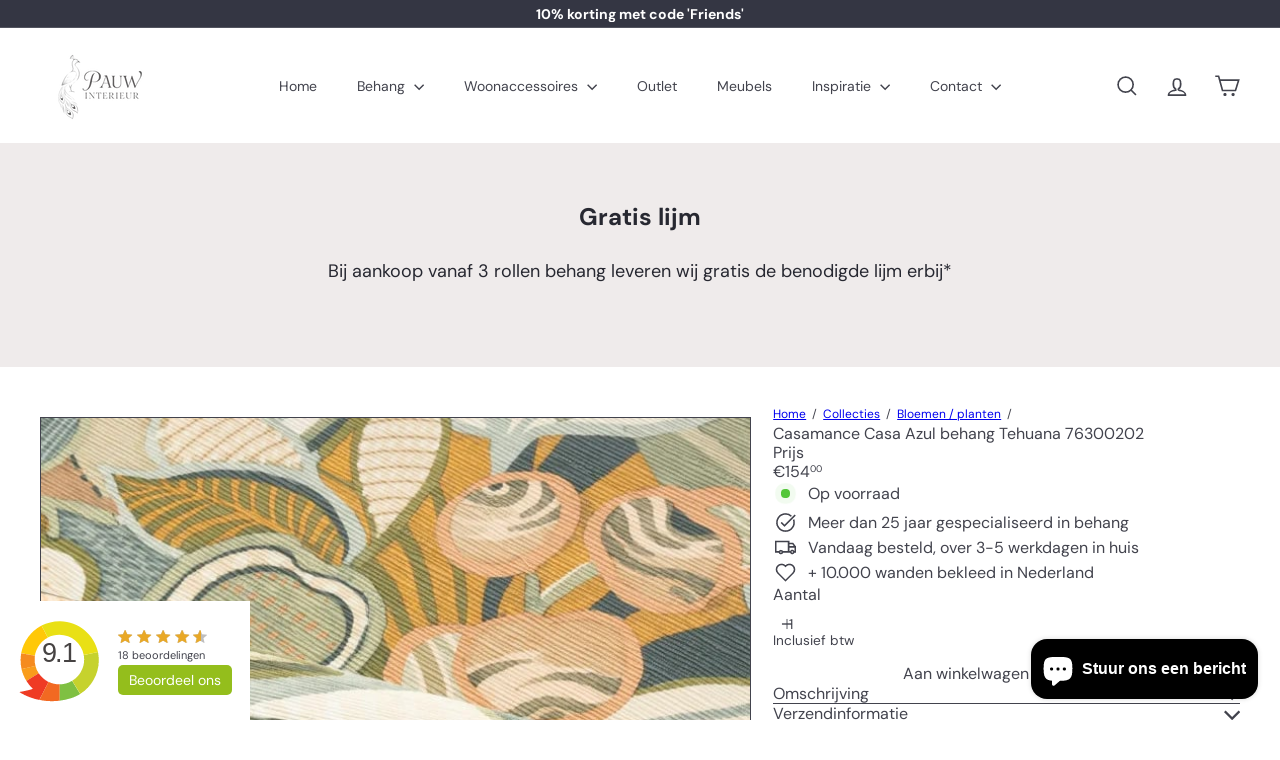

--- FILE ---
content_type: text/html; charset=utf-8
request_url: https://pauw-interieur.nl/?section_id=cart-ajax
body_size: -37
content:
<div id="shopify-section-cart-ajax" class="shopify-section">
<div
  class="cart__items"
  data-count="0"
>
  
</div>

<div class="cart__discounts text-right hide">
  <div>
    
  </div>
</div>




<span
class="cart__subtotal element-price element-text element-text--body-md"

  
>
  
    €0<sup>00</sup>
  
</span>














<span class="cart-link__bubble">
  <span class="cart-link__bubble-num">0</span>
</span>

<div class="cart__header">
  <h2 class="cart__title-text">
    

Winkelwagen


    <span>(0)</span>
  </h2>
</div>

</div>

--- FILE ---
content_type: text/javascript
request_url: https://pauw-interieur.nl/cdn/shop/t/15/assets/util.resource-loader.js?v=81301169148003274841760091318
body_size: -198
content:
export async function loadScript(src,globalObjectName=null){return globalObjectName&&window[globalObjectName]?window[globalObjectName]:document.querySelector(`script[src="${src}"]`)?(console.warn(`Script with src "${src}" is already loaded.`),waitForGlobalObject(globalObjectName)):new Promise((resolve,reject)=>{const script=document.createElement("script");script.type="text/javascript",script.src=src,script.async=!0,script.onload=()=>{globalObjectName?waitForGlobalObject(globalObjectName).then(resolve).catch(reject):resolve()},script.onerror=()=>reject(new Error(`Failed to load script: ${src}`)),document.head.appendChild(script)})}export function loadCSS(href){return new Promise((resolve,reject)=>{if(document.querySelector(`link[href="${href}"]`)){console.warn(`CSS with href "${href}" is already loaded.`),resolve();return}const link=document.createElement("link");link.rel="stylesheet",link.href=href,link.onload=resolve,link.onerror=()=>reject(new Error(`Failed to load CSS: ${href}`));const firstLinkTag=document.getElementsByTagName("link")[0];firstLinkTag?firstLinkTag.parentNode.insertBefore(link,firstLinkTag):document.head.appendChild(link)})}function waitForGlobalObject(objectName,maxWait=2e3,interval=50){const startTime=Date.now();return new Promise((resolve,reject)=>{const checkObject=()=>{window[objectName]?resolve(window[objectName]):Date.now()-startTime>maxWait?reject(new Error(`Timeout waiting for ${objectName}`)):setTimeout(checkObject,interval)};checkObject()})}
//# sourceMappingURL=/cdn/shop/t/15/assets/util.resource-loader.js.map?v=81301169148003274841760091318


--- FILE ---
content_type: text/javascript; charset=utf-8
request_url: https://pauw-interieur.nl/collections/bloemen-planten/products/casamance-casa-azul-behang-tehuana-76300202.js
body_size: 912
content:
{"id":9429130838340,"title":"Casamance Casa Azul behang Tehuana 76300202","handle":"casamance-casa-azul-behang-tehuana-76300202","description":"\u003ch3\u003eCasamance Casa Azul Tehuana\u003c\/h3\u003e\n\u003cp\u003eMexicanen versieren hun ‘tehuana’, een traditioneel kledingstuk voor feesten, meestal met bloemen. Rijkelijk geborduurd, het is een echt kunstwerk met zijn heldere kleuren en ingewikkelde patronen. Dit grote all-over ontwerp is een interpretatie van de overvloedige Mexicaanse flora en fauna. De overvloed aan kleuren en de overlappende bladeren, bloemen en vogels creëren een gevoel van opgetogenheid. Dit komt tot uiting in de natuurlijke, matte afwerking van het papier met strotextuur. Voor de productie zijn zes cilinders nodig. TEHUANA is verkrijgbaar in vier eigentijdse kleuren plus een neutrale kleur.\u003c\/p\u003e\n\u003cp\u003e\u003cstrong\u003eCasamance Casa Azul behang\u003c\/strong\u003e\u003c\/p\u003e\n\u003cp\u003eArtikelnummer: 7630 02 02\u003c\/p\u003e\n\u003cp\u003eAfmetingen: 10M lang x 70CM breed\u003c\/p\u003e\n\u003cp\u003ePatroon: 70CM\u003c\/p\u003e\n\u003cp\u003e\u003cspan\u003eKleur: créme, mint, groen, zand, oker\u003c\/span\u003e\u003c\/p\u003e\n\u003cp\u003eKwaliteit: vinyl op vliesbehang\u003c\/p\u003e\n\u003cp\u003eLevertijd: 3-4 werkdagen\u003c\/p\u003e\n\u003c!----\u003e","published_at":"2024-07-10T16:03:58+02:00","created_at":"2024-07-10T16:03:58+02:00","vendor":"Casamance","type":"Behang","tags":["behang","behangkleur","behangmerk","behangsoort","bladeren","bloemen","Casamance","crème","geborduurd","groen","heldere kleuren","mint","traditioneel","vliesbehang"],"price":15400,"price_min":15400,"price_max":15400,"available":true,"price_varies":false,"compare_at_price":null,"compare_at_price_min":0,"compare_at_price_max":0,"compare_at_price_varies":false,"variants":[{"id":48875764220228,"title":"Default Title","option1":"Default Title","option2":null,"option3":null,"sku":null,"requires_shipping":true,"taxable":true,"featured_image":null,"available":true,"name":"Casamance Casa Azul behang Tehuana 76300202","public_title":null,"options":["Default Title"],"price":15400,"weight":0,"compare_at_price":null,"inventory_management":null,"barcode":null,"requires_selling_plan":false,"selling_plan_allocations":[]}],"images":["\/\/cdn.shopify.com\/s\/files\/1\/0584\/8281\/9249\/files\/6c7fb5cc5652b1404938c57cd0e6d2bd4004e398.jpg?v=1720620275","\/\/cdn.shopify.com\/s\/files\/1\/0584\/8281\/9249\/files\/1b2b95e94e9bb22f3f689a5be3a03bfd6811c689.jpg?v=1720620275","\/\/cdn.shopify.com\/s\/files\/1\/0584\/8281\/9249\/files\/7212c6152de09c7b6631fe3544a9a52487ffc294.jpg?v=1720620275"],"featured_image":"\/\/cdn.shopify.com\/s\/files\/1\/0584\/8281\/9249\/files\/6c7fb5cc5652b1404938c57cd0e6d2bd4004e398.jpg?v=1720620275","options":[{"name":"Title","position":1,"values":["Default Title"]}],"url":"\/products\/casamance-casa-azul-behang-tehuana-76300202","media":[{"alt":null,"id":50603181506884,"position":1,"preview_image":{"aspect_ratio":1.0,"height":700,"width":700,"src":"https:\/\/cdn.shopify.com\/s\/files\/1\/0584\/8281\/9249\/files\/6c7fb5cc5652b1404938c57cd0e6d2bd4004e398.jpg?v=1720620275"},"aspect_ratio":1.0,"height":700,"media_type":"image","src":"https:\/\/cdn.shopify.com\/s\/files\/1\/0584\/8281\/9249\/files\/6c7fb5cc5652b1404938c57cd0e6d2bd4004e398.jpg?v=1720620275","width":700},{"alt":null,"id":50603181408580,"position":2,"preview_image":{"aspect_ratio":0.75,"height":600,"width":450,"src":"https:\/\/cdn.shopify.com\/s\/files\/1\/0584\/8281\/9249\/files\/1b2b95e94e9bb22f3f689a5be3a03bfd6811c689.jpg?v=1720620275"},"aspect_ratio":0.75,"height":600,"media_type":"image","src":"https:\/\/cdn.shopify.com\/s\/files\/1\/0584\/8281\/9249\/files\/1b2b95e94e9bb22f3f689a5be3a03bfd6811c689.jpg?v=1720620275","width":450},{"alt":null,"id":50603181474116,"position":3,"preview_image":{"aspect_ratio":0.753,"height":600,"width":452,"src":"https:\/\/cdn.shopify.com\/s\/files\/1\/0584\/8281\/9249\/files\/7212c6152de09c7b6631fe3544a9a52487ffc294.jpg?v=1720620275"},"aspect_ratio":0.753,"height":600,"media_type":"image","src":"https:\/\/cdn.shopify.com\/s\/files\/1\/0584\/8281\/9249\/files\/7212c6152de09c7b6631fe3544a9a52487ffc294.jpg?v=1720620275","width":452}],"requires_selling_plan":false,"selling_plan_groups":[]}